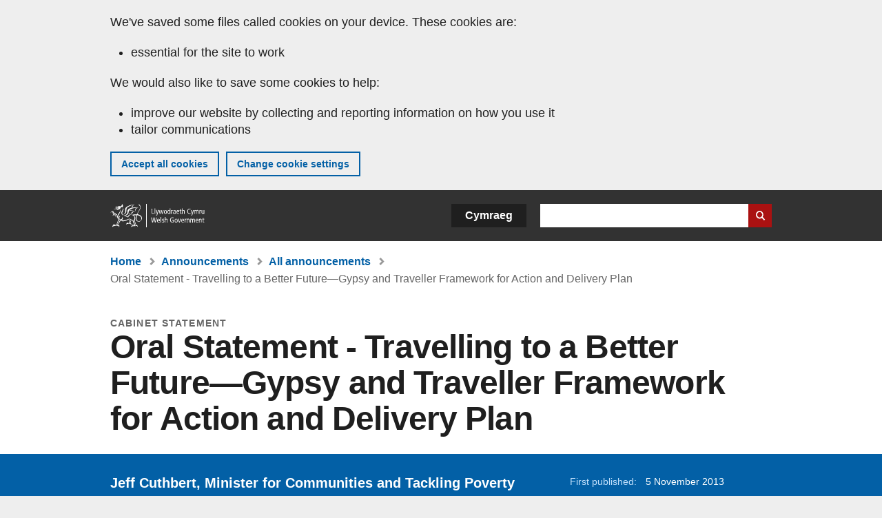

--- FILE ---
content_type: text/html; charset=UTF-8
request_url: https://www.gov.wales/oral-statement-travelling-better-future-gypsy-and-traveller-framework-action-and-delivery-plan
body_size: 6337
content:

<!DOCTYPE html>
<html lang="en" dir="ltr" prefix="og: https://ogp.me/ns#">
  <head>
          <meta charset="utf-8" />
<script>(function(w,d,s,l,i){w[l]=w[l]||[];w[l].push({'gtm.start':
         new Date().getTime(),event:'gtm.js'});var f=d.getElementsByTagName(s)[0],
         j=d.createElement(s),dl=l!='dataLayer'?'&amp;l='+l:'';j.async=true;j.src=
         'https://www.googletagmanager.com/gtm.js?id='+i+dl;f.parentNode.insertBefore(j,f);
         })(window,document,'script','dataLayer','GTM-MBLNKRW');</script>
<meta name="govwales:taxon_level1" content="Communities and regeneration" />
<meta name="description" content="Jeff Cuthbert, Minister for Communities and Tackling Poverty" />
<meta property="og:site_name" content="GOV.WALES" />
<meta property="og:type" content="website" />
<meta property="og:url" content="https://www.gov.wales/oral-statement-travelling-better-future-gypsy-and-traveller-framework-action-and-delivery-plan" />
<meta property="og:image" content="https://www.gov.wales//themes/custom/govwales/images/content/og-global-1200.png" />
<meta name="twitter:card" content="summary" />
<meta name="twitter:description" content="Jeff Cuthbert, Minister for Communities and Tackling Poverty" />
<meta name="twitter:title" content="Oral Statement - Travelling to a Better Future—Gypsy and Traveller Framework for Action and Delivery Plan | GOV.WALES" />
<meta name="twitter:image" content="https://www.gov.wales//themes/custom/govwales/images/content/og-global-120.png" />
<meta name="baggage" content="sentry-trace_id=691566a839cd4fff8f83a25bc10ea3bc,sentry-sample_rand=0.686819,sentry-public_key=00113d51a9464a1cb95a4ce91eeab326,sentry-org_id=448768,sentry-environment=production" />
<meta name="sentry-trace" content="691566a839cd4fff8f83a25bc10ea3bc-b4ac85d94bcb4b9d" />
<meta name="traceparent" content="" />
<meta name="Generator" content="Drupal 11 (https://www.drupal.org)" />
<meta name="MobileOptimized" content="width" />
<meta name="HandheldFriendly" content="true" />
<meta name="viewport" content="width=device-width, initial-scale=1.0" />
<meta name="facebook-domain-verification" content="l48d96ofv81rzfrotwtk2ffi6ue56v" />
<link rel="alternate" hreflang="en" href="https://www.gov.wales/oral-statement-travelling-better-future-gypsy-and-traveller-framework-action-and-delivery-plan" />
<link rel="alternate" hreflang="cy" href="https://www.llyw.cymru/datganiad-llafar-teithio-ddyfodol-gwell-fframwaith-gweithredu-chynllun-cyflenwi-ar-gyfer-sipsiwn" />
<link rel="canonical" href="https://www.gov.wales/oral-statement-travelling-better-future-gypsy-and-traveller-framework-action-and-delivery-plan" />
<link rel="shortlink" href="https://www.gov.wales/node/8525" />

      <link rel="icon" type="image/ico"  href="/favicon.ico" >
      <link rel="shortcut icon" href="/favicon.ico" type="image/x-icon">
      <link rel="apple-touch-icon-precomposed" sizes="180x180" href="/themes/custom/govwales/favicon/apple-touch-icon-180x180-precomposed.png">
      <link rel="apple-touch-icon-precomposed" sizes="152x152" href="/themes/custom/govwales/favicon/apple-touch-icon-152x152-precomposed.png">
      <link rel="apple-touch-icon-precomposed" sizes="144x144" href="/themes/custom/govwales/favicon/apple-touch-icon-144x144-precomposed.png">
      <link rel="apple-touch-icon-precomposed" sizes="120x120" href="/themes/custom/govwales/favicon/apple-touch-icon-120x120-precomposed.png">
      <link rel="apple-touch-icon-precomposed" sizes="114x114" href="/themes/custom/govwales/favicon/apple-touch-icon-114x114-precomposed.png">
      <link rel="apple-touch-icon-precomposed" sizes="76x76" href="/themes/custom/govwales/favicon/apple-touch-icon-76x76-precomposed.png">
      <link rel="apple-touch-icon-precomposed" sizes="72x72" href="/themes/custom/govwales/favicon/apple-touch-icon-72x72-precomposed.png">
      <link rel="apple-touch-icon-precomposed" href="/themes/custom/govwales/favicon/apple-touch-icon-precomposed.png">
      <link rel="icon" sizes="192x192" href="/themes/custom/govwales/favicon/touch-icon-192.png">
      <link rel="icon" sizes="32x32" href="/themes/custom/govwales/favicon/favicon-32.png">
      <link rel="icon" sizes="48x48" href="/themes/custom/govwales/favicon/favicon-48.png">
      <meta name="msapplication-TileColor" content="#b60404">
      <meta name="msapplication-TileImage" content="/themes/custom/govwales/favicon/ms-icon-144x144.png">
      <title>Oral Statement - Travelling to a Better Future—Gypsy and Traveller Framework for Action and Delivery Plan (5 November 2013) | GOV.WALES</title>
      <link rel="stylesheet" media="all" href="/sites/default/files/css/css_sfF7vwSBIsISJZ-puQz4r4r5dknoetoP4bz4i7yNdGw.css?delta=0&amp;language=en&amp;theme=govwales&amp;include=eJxFyUEOgCAMBMAPoX2SKVgrSaWEBY2_14OJ1xn182ITkJpHtgQE_WhB7rIkL1tW6u4WuU3o91uhcmNtXHfQ2kZlm3-ZR6kjWsYua8CNLgdFhjwGnCqR" />
<link rel="stylesheet" media="all" href="/sites/default/files/css/css_7902cxp9Hvy05SjhuqpGJShYFd9wnGu9DbGndrF_GNc.css?delta=1&amp;language=en&amp;theme=govwales&amp;include=eJxFyUEOgCAMBMAPoX2SKVgrSaWEBY2_14OJ1xn182ITkJpHtgQE_WhB7rIkL1tW6u4WuU3o91uhcmNtXHfQ2kZlm3-ZR6kjWsYua8CNLgdFhjwGnCqR" />

      
      </head>
    <body class="path-node page-node-type-announcement lang-en">
          <script>document.body.className = ((document.body.className) ? document.body.className + ' js' : 'js');</script>
            <div class="skip-to-main" id="skip-to-main">
      <a href="#wg_main" class="visually-hidden focusable">
        Skip to main content
      </a>
    </div>
    <noscript><iframe id="gtm-iframe" title="gtm-iframe" src="https://www.googletagmanager.com/ns.html?id=GTM-MBLNKRW" height="0" width="0" style="display:none!important;visibility:hidden"></iframe></noscript>
      <div class="dialog-off-canvas-main-canvas" data-off-canvas-main-canvas>
    

  <div id="brig-top" >

      
<div role="banner" id="wg_cookie" class="wg_cookie" aria-label="Cookies on GOV.WALES">
    <div>
    <div id="block-govwalessharedcookiecontrolblock">
  
    
      
<div id="govwales-shared-cookie-message-container">
  <div id="govwales-shared-cookie-message"  class="container-fluid">
    <p id="cookiesMessageNoJs" class="cookies-banner__description">GOV.WALES uses cookies which are essential for the site to work. Non-essential cookies are also used to tailor and improve services. By continuing to use this site, you agree to our use of cookies.</p>
    <a id="cookieOptions" class="cookies-banner__link" href="/help/cookies">About cookies</a>
  </div>
</div>

  </div>

  </div>

</div>
  
  <header id="wg_header" class="wg_header">
        <div class="header" id="header">
    <div class="gw-container">
      <div class="gw-row">
        <div class="gw-col-xs-12">
          <div id="block-govwales-branding">
  
    
      <a href="https://www.gov.wales/" title="Welsh Government" class="header__logo" id="logo"><span class="visually-hidden">Home</span></a><span class="print header__logo_print"><img src="/themes/custom/govwales/images/print/logo.png" alt="Welsh Government"></span>
</div>
<div class="language-switcher-language-url" id="block-govwales-languageswitcher" role="navigation" aria-label="Language">
      <ul class="links"><li data-drupal-language="en" data-drupal-link-system-path="node/8525" class="en is-active" aria-current="page"><a href="/oral-statement-travelling-better-future-gypsy-and-traveller-framework-action-and-delivery-plan" class="language-link is-active" lang="en" role="button" hreflang="en" data-drupal-link-system-path="node/8525">English</a></li><li data-drupal-language="cy" data-drupal-link-system-path="node/8525" class="cy"><a href="https://www.llyw.cymru/datganiad-llafar-teithio-ddyfodol-gwell-fframwaith-gweithredu-chynllun-cyflenwi-ar-gyfer-sipsiwn" class="language-link" lang="cy" role="button" hreflang="cy" data-drupal-link-system-path="node/8525">Cymraeg</a></li></ul>
  </div>

          <div class="views-exposed-form components__form" data-drupal-selector="views-exposed-form-global-keyword-search-search-page" id="block-exposedformglobal-keyword-searchsearch-page" role="search" aria-label="Search GOV.WALES">
            <form action=/search method="get" id="views-exposed-form-global-keyword-search-search-page" accept-charset="UTF-8">
              <div class="js-form-item form-item js-form-type-textfield form-item-globalkeywords js-form-item-globalkeywords">
                <label for="edit-globalkeywords">Search</label>
                <input data-drupal-selector="edit-globalkeywords" type="text" id="edit-globalkeywords" name="globalkeywords" size="30" maxlength="128" class="form-text" />
              </div>
              <div class="form-actions js-form-wrapper form-wrapper">
                <input data-drupal-selector="edit-submit-global-keyword-search" type="submit" id="edit-submit-global-keyword-search" value="Search website" class="button js-form-submit form-submit" />
              </div>
            </form>
          </div>
        </div>
      </div>
    </div>
  </div>

  </header>

      
  
  <main id="wg_main" class="wg_main">
    <div id="main__body" class="main__body">


        <div class="pre-content">
    <div id="block-breadcrumbs">
  
    
      
<nav class="breadcrumb gw-container" aria-label="Breadcrumb links">
  <p class="visually-hidden">You are here:</p>
  <ul>
                                                      <li class="first">
                  <a href="/">Home</a>
              </li>
                                        <li>
                  <a href="/announcements">Announcements</a>
              </li>
                                                      <li class="parent">
                  <a href="/announcements/search">All announcements</a>
              </li>
                                                      <li class="last">
                  Oral Statement - Travelling to a Better Future—Gypsy and Traveller Framework for Action and Delivery Plan
              </li>
      </ul>
</nav>
<div id="content"></div>

  </div>
<div data-drupal-messages-fallback class="hidden"></div>

  </div>

  



  
  

  

  
      <div class="region-content">
      <div id="block-logoblock">
  
    
      
  </div>
<div id="block-govwales-content">
  
    
      

<article class="announcement-item">
  

        
      <header class="page-header page-header--no-border gw-container">
          <div class="page-header__type">
            <div>Cabinet statement</div>
      </div>
              <h1 class="page-header__title page-header__title--has-type"><span><span>Oral Statement - Travelling to a Better Future—Gypsy and Traveller Framework for Action and Delivery Plan</span></span>
</h1>
      </header>

    
  
  <section class="page-content mb-40">

    

    
<div id="hero-block" class="gov">
  <div class="gw-container">
    <div class="gw-row">
      <div class="gw-col-xs-12 gw-col-md-8">
        <div class="hero-block__summary">
          
            <div><p>Jeff Cuthbert, Minister for Communities and Tackling Poverty</p>
</div>
      
        </div>
      </div>
      <div class="gw-col-xs-12 gw-col-md-4">
        <div class="header-meta">
          
<div class="gw-row first-published">
  <div class="gw-col-xs-5 label">First published:</div>
  <div class="gw-col-xs-7 item">5 November 2013</div>
</div>
  <div class="gw-row last-updated">
    <div class="gw-col-xs-5 label">Last updated:</div>
    <div class="gw-col-xs-7 item">
  <span><time datetime="2013-11-05T09:01:47Z">5 November 2013</time>
</span>
</div>
  </div>
        </div>
      </div>
    </div>
  </div>
</div>

        <div class="gw-container announcement-item__body">
      <div class="gw-row">

                  <div class="gw-col-xs-12">
            <div class="messages messages--info messages--info--blue messages--large mt-0">
              <p>This was published under the 2011 to 2016 administration of the Welsh Government</p>
            </div>
          </div>
        
                <div class="gw-col-xs-12 gw-col-md-4 gw-col-sm-12 hidden hidden--md">
                                <div  class="block-share-top clearfix">
      <h2>Share this page</h2>
    <ul class="block-share-list active">
          <li><a href="https://x.com/intent/tweet?url=https%3A//www.gov.wales/oral-statement-travelling-better-future-gypsy-and-traveller-framework-action-and-delivery-plan" class="twitter"><span class="vo_hidden">Share this page via </span>X</a></li>
          <li><a href="https://www.facebook.com/sharer/sharer.php?u=https%3A//www.gov.wales/oral-statement-travelling-better-future-gypsy-and-traveller-framework-action-and-delivery-plan" class="facebook"><span class="vo_hidden">Share this page via </span>Facebook</a></li>
          <li><a href="mailto:?body=https%3A//www.gov.wales/oral-statement-travelling-better-future-gypsy-and-traveller-framework-action-and-delivery-plan&amp;subject=Shared%20from%20gov.wales" class="email"><span class="vo_hidden">Share this page via </span>Email</a></li>
      </ul>
  </div>

        </div>

                <div class="gw-col-xs-12 gw-col-md-8 gw-col-sm-12">
                                    <div class="announcement-item__article" id="announcement-item__article">
                
      <div>
              <div>  <div class="paragraph paragraph--type--content paragraph--view-mode--default">
          
            <div><p>On 5 November 2013, the Minister for Communities and Tackling Poverty made an Oral Statement in the Siambr on:&nbsp;Teithio at Ddyfodol Gwell—Fframwaith Gweithredu a Chynllun Cyflenwi ar gyfer Sipsiwn a Theithwyr.</p>

<p><a href="http://www.assemblywales.org/docs/rop_xml/131105_plenary_bilingual.xml#108496">The statement can be accessed on the National Assembly for Wales website (external link)</a>.</p>

<p>If you have difficulty accessing the statement via the hyperlink then you can access it on the National Assembly for Wales website by selecting the following: <a href="http://www.assemblywales.org/">www.assemblywales.org/</a> Assembly Business/Plenary Meetings/Records of Plenary Proceedings/Plenary meetings/select relevant date of plenary meeting from the drop down menu/select statement from the contents page.&nbsp;</p></div>
      
      </div>
</div>
          </div>
  
              </div>
                              </div>

                <div class="gw-col-xs-12 gw-col-md-4 gw-col-sm-12">
          <div class="visible visible--md">
                                      <div  class="block-share-top clearfix">
      <h2>Share this page</h2>
    <ul class="block-share-list active">
          <li><a href="https://x.com/intent/tweet?url=https%3A//www.gov.wales/oral-statement-travelling-better-future-gypsy-and-traveller-framework-action-and-delivery-plan" class="twitter"><span class="vo_hidden">Share this page via </span>X</a></li>
          <li><a href="https://www.facebook.com/sharer/sharer.php?u=https%3A//www.gov.wales/oral-statement-travelling-better-future-gypsy-and-traveller-framework-action-and-delivery-plan" class="facebook"><span class="vo_hidden">Share this page via </span>Facebook</a></li>
          <li><a href="mailto:?body=https%3A//www.gov.wales/oral-statement-travelling-better-future-gypsy-and-traveller-framework-action-and-delivery-plan&amp;subject=Shared%20from%20gov.wales" class="email"><span class="vo_hidden">Share this page via </span>Email</a></li>
      </ul>
  </div>

          </div>
                  </div>
      </div>
    </div>

        <div class="gw-container">
      <div class="gw-row">
        <div class="gw-col-xs-12 gw-col-md-8">
          

  <div class="footer-meta">
    <div class="footer-meta__basic">
      <div class="gw-row">
        <div class="gw-col-xs-12 gw-col-md-6">
          <h2 class="footer__fp">First published</h2>
          <span>5 November 2013</span>
        </div>
        <div class="gw-col-xs-12 gw-col-md-6">
                      <h2 class="footer__lp">Last updated</h2>
            <span>
  <span><time datetime="2013-11-05T09:01:47Z">5 November 2013</time>
</span>
</span>
                              </div>
      </div>
    </div>
  </div>
        </div>
      </div>
    </div>

  </section>
</article>

  </div>

  </div>


  
  

  

  


    </div>
  </main>

        <div class="pre_sharebar" id="presharebar">
    <div class="pre_sharebar__components gw-container">
      
    </div>
  </div>

  
      <div role="banner" id="wg_pagefeedback" class="wg_pagefeedback" aria-label="Report anything wrong with this page">
        <div>
    <div id="block-pagefeedbackblock">
  
    
      <div  class="gw-container">
  <a href="mailto:digital@gov.wales?url=https%3A//www.gov.wales/oral-statement-travelling-better-future-gypsy-and-traveller-framework-action-and-delivery-plan&amp;subject=Report%20on%20/oral-statement-travelling-better-future-gypsy-and-traveller-framework-action-and-delivery-plan&amp;body=Page%20URL%3A%20https%3A//www.gov.wales/oral-statement-travelling-better-future-gypsy-and-traveller-framework-action-and-delivery-plan%0APage%20Title%3A%20Oral%20Statement%20-%20Travelling%20to%20a%20Better%20Future%E2%80%94Gypsy%20and%20Traveller%20Framework%20for%20Action%20and%20Delivery%20Plan%0AYour%20report%3A%0A" id="page-feedback-link">Report anything wrong with this page</a>
</div>

  </div>

  </div>

    </div>
  
      
<div class="sharebar" id="sharebar" role="complementary" aria-label="Share this page">
  <div class="sharebar__components gw-container">
        <div class="main__sharebar">
      <div  class="block-share">
      <h2>Share this page</h2>
    <ul class="block-share-list active" id="sharePageLinks">
          <li><a href="https://x.com/intent/tweet?url=https%3A//www.gov.wales/oral-statement-travelling-better-future-gypsy-and-traveller-framework-action-and-delivery-plan" class="twitter"><span class="vo_hidden">Share this page via </span>X</a></li>
          <li><a href="https://www.facebook.com/sharer/sharer.php?u=https%3A//www.gov.wales/oral-statement-travelling-better-future-gypsy-and-traveller-framework-action-and-delivery-plan" class="facebook"><span class="vo_hidden">Share this page via </span>Facebook</a></li>
          <li><a href="mailto:?body=https%3A//www.gov.wales/oral-statement-travelling-better-future-gypsy-and-traveller-framework-action-and-delivery-plan&amp;subject=Shared%20from%20gov.wales" class="email"><span class="vo_hidden">Share this page via </span>Email</a></li>
      </ul>
  </div>

    <div id="sharebar__backtotop" class="btn--outlined btn--arrow-up">
    <a role="button" href="#brig-top">Back to top</a>
  </div>
</div>

    </div>
</div>

  
      
  <footer class="footer" id="footer">
    <div class="footer__components gw-container">
            <nav  id="block-footer" aria-label="Footer links">
  
  

        
              <ul class="menu clearfix">
              <li class="menu__item">
        <a href="/contact-us" aria-label="Contact us, Welsh Government and our main services" data-drupal-link-system-path="node/19808">Contact us</a>
              </li>
          <li class="menu__item">
        <a href="/accessibility-statement-govwales" aria-label="Accessibility statement for GOV.WALES" data-drupal-link-system-path="node/17">Accessibility</a>
              </li>
          <li class="menu__item">
        <a href="/copyright-statement" aria-label="Copyright statement for GOV.WALES" data-drupal-link-system-path="node/15">Copyright statement</a>
              </li>
          <li class="menu__item">
        <a href="/help/cookies" aria-label="Cookies on GOV.WALES" data-drupal-link-system-path="help/cookies">Cookies</a>
              </li>
          <li class="menu__item">
        <a href="/website-privacy-policy" aria-label="Website privacy notice" data-drupal-link-system-path="node/16">Privacy</a>
              </li>
          <li class="menu__item">
        <a href="/terms-and-conditions" aria-label="Terms and conditions for GOV.WALES" data-drupal-link-system-path="node/19">Terms and conditions</a>
              </li>
          <li class="menu__item">
        <a href="/welsh-government-modern-slavery-statement" aria-label="Welsh Government Modern Slavery Statement" data-drupal-link-system-path="node/56662">Modern slavery statement</a>
              </li>
          <li class="menu__item">
        <a href="/alternative-languages" aria-label="Alternative languages on GOV.WALES" data-drupal-link-system-path="node/34131">Alternative languages</a>
              </li>
        </ul>
  


  </nav>

        </div>
    <div class="footer_logo gw-container" id="footer_logo">
      <a href="https://www.gov.wales/" class="footer__logo" id="footerlogo"><span class="visually-hidden">Home</span></a>
    </div>
  </footer>



  
  </div>

  </div>

    
          <script type="application/json" data-drupal-selector="drupal-settings-json">{"path":{"baseUrl":"\/","pathPrefix":"","currentPath":"node\/8525","currentPathIsAdmin":false,"isFront":false,"currentLanguage":"en"},"pluralDelimiter":"\u0003","suppressDeprecationErrors":true,"cookieControl":{"apiKey":"f8563f4f829c21ec822867d963b5ca91d31d6df7","necessaryCookies":["CookieControl","cookie_message"],"settingsCookies":["WG-path*","Drupal.*","pa*","History.store","remember_checked_on","boxNum*","WG-global*"],"usageCookies":["JSESSIONID","_ga*","_gid*","_gat*","__cfduid*","IDSYNC","fm-websync-*"],"communicationsCookies":["auth_token","csrf_same_site*","dnt","eu_cn","guest_id","kdt","lang","muc","remember_checked_on","rweb_optin","tfw_exp","twid","vwo*","fb*","gcl*","cb*","d_id","ei_client_id","europe","ga_*","tbp-*","trd_*","tuuid*","ufc*","OptanonConsentnt","__utmzzses","_mkto_trk","vis_opt*","KRTBCOOKIE_10","PUBMDCID","PugT","__adroll*","_ar*","__consent","adrl","c","cookieJartestCookie","i","obuid","t_gid","tluid","APID*","B","CM*","syndication_guest_id","personalization_id","APISID","CONSENT","HSID","NID","c_user","datr","fr","sb","spin","xs","anj","uuid*","AID","ANID","SID","_twitter*","ads_prefs","GPS","PREF","IDE","VISITOR_INFO1_LIVE","YSC"],"cookiesLink":"https:\/\/www.gov.wales\/help\/cookies","siteName":"GOV.WALES","settingsAcceptanceMessage":"Government services may set additional cookies and, if so, will have their own cookie policy and banner.","bannerAcceptanceMessage":"Government services may set additional cookies and, if so, will have their own cookie policy and banner. You can \u003Ca href=\u0022https:\/\/www.gov.wales\/help\/cookies\u0022\u003Echange your cookie settings\u003C\/a\u003E at any time.","privacyPolicy":"\/details-about-cookies-govwales"},"raven":{"options":{"dsn":"https:\/\/00113d51a9464a1cb95a4ce91eeab326@o448768.ingest.sentry.io\/5430655","environment":"production","integrations":[],"autoSessionTracking":null,"sendClientReports":null,"ignoreErrors":["fbq is not defined","Can\u0027t find variable: fbq","Non-Error promise rejection captured","Cannot read properties of undefined (reading \u0027callbacks\u0027)","TypeError deliverError(\u003Canonymous\u003E)","Can\u0027t find variable: _AutofillCallbackHandler"]},"showReportDialog":null,"browserTracingOptions":{"enableInp":null}},"user":{"uid":0,"permissionsHash":"51b51d4428754d088fe07fc07e440afcf4e318f3ae2258929f2290ec7209f3b4"}}</script>
<script src="/core/assets/vendor/jquery/jquery.min.js?v=4.0.0-rc.1"></script>
<script src="/sites/default/files/js/js_D3Mw2oS-8VkJ8L5gtW-7_1rB5Eg4Q6l9gkc6NUzwq48.js?scope=footer&amp;delta=1&amp;language=en&amp;theme=govwales&amp;include=eJxLzy8rT8xJLdZPz8lPSszJKtZJh4rEF2ckFqWmxCfn52dnpgKpvJKi_Bx9VC6S6swSsGhaZrp-UWJZap4OmISwAUe2KO0"></script>

        <div id="detect__breakpoint">
      <div class="breakpoint device-xs"></div>
      <div class="breakpoint device-sm"></div>
      <div class="breakpoint device-md"></div>
      <div class="breakpoint device-lg"></div>
    </div>
  </body>
</html>
